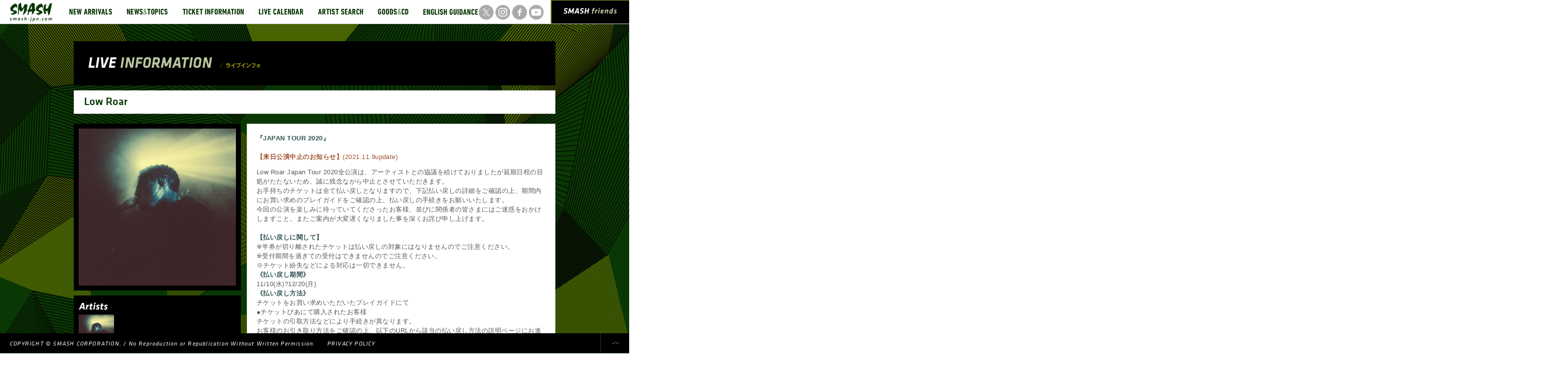

--- FILE ---
content_type: text/html; charset=UTF-8
request_url: https://www.smash-jpn.com/live/?id=3368
body_size: 30734
content:
<!DOCTYPE HTML>
<html>
<head>
    <meta charset="UTF-8">
    <title>Low Roar｜LIVE INFORMATION｜SMASH [スマッシュ] Official Site</title>
    <meta name="viewport" content="width=device-width,initial-scale=1.0">
    <meta name="description" content=""/>
    <meta name="keywords" content=""/>
    <meta name="twitter:card" content="summary" />
    <meta name="twitter:site" content="@SMASHjpn" />
    <meta name="twitter:creator" content="" />
    <meta property="og:url" content="http://bits.blogs.nytimes.com/2011/12/08/a-twitter-for-my-sister/" />
    <meta property="og:title" content="Low Roar｜LIVE INFORMATION" />
    <meta property="og:description" content="" />
    <meta property="og:image" content="https://cdn.fujirockfestival.com/smash/tour/lowroar.jpg" />
    <meta name="format-detection" content="telephone=no">
    <!--[if lt IE 9]>
    <script src="http://ie7-js.googlecode.com/svn/trunk/lib/IE9.js"></script>
    <script src="/assets/js/html5.js" type="text/javascript"></script>
    <![endif]-->
    <link href="/assets/css/global.css" rel="stylesheet" type="text/css"/>
    <link href="/assets/tipTip/tipTip.css" rel="stylesheet" type="text/css"/>
    <link href="/assets/css/live/indiv.css" rel="stylesheet" type="text/css"/>
    <script src="/assets/js/jquery-1.7.2.min.js" type="text/javascript"></script>
    <script src="/assets/js/jquery.easing.1.3.js" type="text/javascript"></script>
    <script src="/assets/fancybox/jquery.mousewheel-3.0.6.pack.js" type="text/javascript"></script>
    <script src="/assets/fancybox/jquery.fancybox.js?v=2.0.6" type="text/javascript"></script>
    <script src="/assets/tipTip/jquery.tipTip.minified.js" type="text/javascript"></script>
    <script src="/assets/js/common.js" type="text/javascript"></script>
    <script src="/assets/js/live/indiv.js" type="text/javascript"></script>
    <!--[if IE 6]>
    <script type="text/javascript" src="/assets/js/DD_belatedPNG.js"></script><![endif]-->
    <link href="/assets/fancybox/jquery.fancybox.css" rel="stylesheet" type="text/css" media="screen"/>
    <script type="text/javascript">

        var _gaq = _gaq || [];
        _gaq.push(['_setAccount', 'UA-36891642-1']);
        _gaq.push(['_trackPageview']);

        (function () {
            var ga = document.createElement('script');
            ga.type = 'text/javascript';
            ga.async = true;
            ga.src = ('https:' == document.location.protocol ? 'https://ssl' : 'http://www') + '.google-analytics.com/ga.js';
            var s = document.getElementsByTagName('script')[0];
            s.parentNode.insertBefore(ga, s);
        })();

    </script>
</head>
<pre>

</pre>
<body id="pgTop">
<div id="wrapper" class="pgTop">
    <header>
        <h1><a href="/"><img src="/assets/img/logo.png" width="86" alt="SMASH smash-jpn.jp"></a></h1>
        <div class="sp-menu">
            <ul class="sns_btn cfix">
                <li>
                    <a href="https://twitter.com/smashjpn" target="_blank">
                        <img src="https://cdn.fujirockfestival.com/smash/frf/assets/2023/img/sns_tw.png" width="30" alt="x" class="rollover">
                    </a>
                </li>
                <li>
                    <a href="https://www.instagram.com/smash_jpn/" target="_blank">
                        <img src="https://cdn.fujirockfestival.com/smash/frf/assets/2023/img/sns_insta.png" width="30" alt="Instagram" class="rollover">
                    </a>
                </li>
                <li>
                    <a href="https://www.facebook.com/smashjpn" target="_blank">
                        <img src="https://cdn.fujirockfestival.com/smash/frf/assets/2023/img/sns_fb.png" width="30" alt="facebook" class="rollover">
                    </a>
                </li>
                <li>
                    <a href="https://www.youtube.com/user/smashjpn" target="_blank">
                        <img src="https://cdn.fujirockfestival.com/smash/frf/assets/2023/img/sns_yt.png" width="30" alt="YouTube" class="rollover">
                    </a>
                </li>
            </ul><!--// .sns_btn //-->
            <nav id="globalNav">
                <ul class="gnav cfix">

                    <li>
                        <a href="/new/" title="NEW ARRIVALS">
                            <img src="/assets/img/gnav02.png" alt="NEW ARRIVALS" width="117" class="rollover pfix">
                        </a>
                    </li>

                    <li>
                        <a href="/topics/" title="NEWS & TOPICS">
                            <img src="/assets/img/gnav03.png" alt="NEWS & TOPICS" width="113" class="rollover pfix">
                        </a>
                    </li>

                    <li>
                        <a href="/ticket/" title="TICKET INFORMATION">
                            <img src="/assets/img/gnav04.png" alt="TICKET INFORMATION" width="155" class="rollover pfix">
                        </a>
                    </li>

                    <li>
                        <a href="/calendar/" title="LIVE CALENDAR">
                            <img src="/assets/img/gnav05.png" alt="LIVE CALENDAR" width="121" class="rollover pfix">
                        </a>
                    </li>

                    <li>
                        <a href="/search/" title="ARTIST SEARCH">
                            <img src="/assets/img/gnav06.png" alt="ARTIST SEARCH" width="122" class="rollover pfix">
                        </a>
                    </li>

                    <li>
                        <a href="http://www.greenonred.jp/" title="GOODS & CD" target="_blank">
                            <img src="/assets/img/gnav07.png" alt="GOODS & CD" width="92" class="rollover pfix">
                        </a>
                    </li>

                    <li>
                        <a href="/english/" title="ENGLISH GUIDANCE">
                            <img src="/assets/img/gnav08.png" alt="ENGLISH GUIDANCE" width="142" class="rollover pfix">
                        </a>
                    </li>

                </ul>
                <p class="cur">
                    <img src="/assets/img/cur_arw.png" width="14" height="12" alt="">
                </p>
            </nav>
            <aside id="smash_fr">
                <a href="/friends/" title="SMASH FRIENDS"
                ><img src="/assets/img/h_smashfriends.png" alt="SMASH FRIENDS" width="110">
                </a>
            </aside>
        </div>
    </header>
    <div id="contWrap">
        <div class="content cfix">

            <div class="bigtit">
                <h2><img src="/assets/img/live/bigtit.png" alt="LIVE INFORMATION / ライブインフォ" width="350" height="23"></h2>
            </div><!-- // .bigtit-->

            <div class="liveTit cfix">
                <h3>Low Roar</h3>
                
            </div><!-- // .area-->

            <div class="container">

                <div class="l_box">
                    <div class="vis"><img src="https://cdn.fujirockfestival.com/smash/tour/lowroar.jpg"
                                          width="320" height="320"></div>
                    <div class="art">
                        <h4><img src="/assets/img/live/tit01.png" width="60" alt="Artists"></h4>
                        <ul class="cfix">
                                                            <li title="Low Roar">
                                    <a class="fancybox fancybox.iframe" href="/artist/tmp_prof?aid=5601">
                                        <img src="https://cdn.fujirockfestival.com/smash/artist/lowroar.jpg"
                                            width="72" height="72" alt="">
                                    </a>
                                </li>
                                                    </ul>
                    </div>
                                    </div><!-- // .l_box-->

                <div class="r_box">
                    <div class="read">
                                                    <p>
                                <b><font color=#2f4f4f>『JAPAN TOUR 2020』</FONT></b><BR><BR><B><font color=#a0522d>【来日公演中止のお知らせ】</b>(2021.11.9update)</FONT>
                            </p>
                                                <p>Low Roar Japan Tour 2020全公演は、アーティストとの協議を続けておりましたが延期日程の目処がたたないため、誠に残念ながら中止とさせていただきます。<BR>お手持ちのチケットは全て払い戻しとなりますので、下記払い戻しの詳細をご確認の上、期間内にお買い求めのプレイガイドをご確認の上、払い戻しの手続きをお願いいたします。<BR>今回の公演を楽しみに待っていてくださったお客様、並びに関係者の皆さまにはご迷惑をおかけしますこと、またご案内が大変遅くなりました事を深くお詫び申し上げます。<BR><BR><b><font color=#2f4f4f>【払い戻しに関して】</FONT></b><BR>※半券が切り離されたチケットは払い戻しの対象にはなりませんのでご注意ください。<BR>※受付期間を過ぎての受付はできませんのでご注意ください。 <BR>※チケット紛失などによる対応は一切できません。 <BR><b><font color=#2f4f4f>《払い戻し期間》</FONT></b><BR>11/10(水)?12/20(月)<BR><b><font color=#2f4f4f>《払い戻し方法》</FONT></b><BR>チケットをお買い求めいただいたプレイガイドにて<BR>●チケットぴあにて購入されたお客様<BR>チケットの引取方法などにより手続きが異なります。<BR>お客様のお引き取り方法をご確認の上、以下のURLから該当の払い戻し方法の説明ページにお進みください。<BR>※チケットぴあで購入後 【セブンイレブン店頭にて既にチケット発券済みのお客様】<BR>システムの都合上セブンイレブン店頭での払戻手続ではなく、下記リンクの<BR>「チケットを既にお手元にお持ちの方」→「 配送引取でチケットをお引き取りされた方 」と同様に、チケットぴあメールセンターへチケットをご返送ください。<BR>⇒<a href=http://t.pia.jp/guide/refund.jsp target=_blank>http://t.pia.jp/guide/refund.jsp</a><BR><BR>●ローソンチケットにて購入されたお客様<BR>お買い上げのローソン、ミニストップ店舗にて直接払戻しをさせていただきます。お手持ちの未使用チケットをお持ちの上、ご来店ください。　<BR>※配送引取されたお客様は最寄りのローソン店舗で払戻しをさせていただきます。<BR>⇒<a href=https://l-tike.com/oc/lt/haraimodoshi/ target=_blank>https://l-tike.com/oc/lt/haraimodoshi/</a><BR><BR>●e+（イープラス）、SMASH friendsにてご購入されたお客様<BR>セブン-イレブン/ファミリーマート受取の方は、お受取りになった店舗にて払戻し手続きを行って下さい。<BR>未発券、スマチケの方はイープラスよりお送りするメールをご確認下さい。<BR>詳細は下記チャートよりご確認ください。<BR>●中止の場合⇒<a href=http://eplus.jp/refund1/ target=_blank>http://eplus.jp/refund1/</a><BR>（問）イープラス：<a href=https://eplus.jp/qa/ target=_blank>https://eplus.jp/qa/</a><BR><BR>●LINE TICKETにて購入されたお客様<BR>払戻しの期間・方法は「LINEチケットinfo」のアカウントにて、LINEのトーク上でご案内をさせていただきます。<BR>「LINEチケットinfo」アカウントとは・・LINEチケットで購入・分配を受け取られたお客様が必ずフォローしているアカウントになります。LINEチケットでご購入のお客様は、発券の有無に関わらずLINEアカウントを削除しないようにご注意ください。<BR>⇒<a href=https://line.me/R/ti/p/%40lineticket_jp target=_blank>https://line.me/R/ti/p/%40lineticket_jp</a><BR>（問）LINEの公式アカウントが問い合わせフォームになっております。<BR><BR><B><font color=#a0522d>【公演延期のお知らせ】</FONT></b><BR><font color=#2f4f4f>10月20日（火）大阪Live House Anima・10月21日（水）東京Shibuya WWW Xにて予定しておりましたLow Roar Japan Tourは、新型コロナウイルス感染症の感染拡大防止、及びお客様の安全確保を考慮した上、アーティストとの再度の協議の結果、残念ながら延期とさせていただきます。<BR><BR>現在、振替公演の日程を調整しております。お手持ちのチケットは振替公演に有効となりますので、紛失されないよう&#12068;切に保管していただきます様、お願い申し上げます。<BR>&#8232;また、振替公演に都合がつかないお客様には、払い戻しの対応をさせていただきます。&#8232;払い戻しの詳細は振替日程の発表の際にあわせてご案内致しますので今しばらくお待ちください。<BR><BR>今回の公演を楽しみに待っていてくださったお客様、並びに関係者の皆さまにはご迷惑をおかけしますこと、また公演間近のご案内になりましたことを深くお詫び申し上げます。</FONT><BR><BR><b><font color=#2f4f4f>《アーティストよりコメント》</FONT></b><BR>Hello Japan,<BR>Unless you’ve been hibernating all year , you probably know the state of the world at this time. We were and still are so very excited to come play for you for the first time, but due to COVID, everything is being postponed until next year. The new dates will be posted soon and I can’t wait to see you<BR><BR>日本の皆さんこんにちは！<BR>年中冬眠していない限り、今世界がどのような状況かご存知かと思います。<BR>僕達は日本で初めてのライブをすること、すごく楽しみにしていましたが、残念なことにコロナウイルスの影響で来年へ延期になりました。もうすぐ新しい日程を発表予定なので、皆さんに会える日を楽しみにしてます！<BR>ライアン<BR><BR><BR><b><font color=#a0522d>【Japan Tour 2020 Postponed】</FONT></b><BR>Due to the ongoing uncertainty around the COVID-19 virus that led us to consider the safety of everyone.<BR>With regret, we must inform you that Low Roar Japan Tour 2020 will be POSTPONED.<BR>We are currently working on re-scheduling the shows, and will inform you once we have the new dates organised.<BR>PLEASE hold on to your ticket as it will be VALID for the re-scheduled show.<BR><BR>【Refund】<BR>If you prefer your ticket to be refunded after we announce the re-scheduled dates, <BR>Please check SMASH official website on the procedure on how to collect your refund. <BR>In the meantime, please hold onto your ticket as you will need to present it for refund.<BR>We sincerely apologise for any inconvenience to you.<BR></p>
                    </div>
                                        <div class="sche">
                        <h4><img src="/assets/img/live/tit02.png" alt="Live Schedule" width="123"></h4>

                                                                                <section>
                                <h5>大阪<font color=#f4a460>【公演中止】</FONT></h5>
                                <span class="tx14">

                                                                    <p>
                                <strong>
                                    2020/10/20

                                    (Tue)
                                    LIVEHOUSE ANIMA
                                                                    </strong>
                                    </p>
                                </span>
                                <p>
                            大阪府大阪市中央区西心斎橋2-10-21　スパジオビルB1F

                                
                                
                                
                                                                    <br><a href="https://liveanima.jp" target=_blank>&#187;&nbsp;会場HP&nbsp;/&nbsp;ロケーション</a>
                                                                <br><br>
                                </p>

                                <p class="tx14">
                                    <strong>
                                                                                    OPEN 18:30 START 19:00<br>
                                        
                                                                                                                                    スタンディング&nbsp;前売り:￥6,000<br>
                                                                                    
                                        
                                        
                                        
                                        

                                    </strong>
                                </p>
                                                                <p class="cap">
                                                                            お問い合わせ<br/>SMASH WEST  06-6535-5569
                                                                                                        </p>


                                



    </section>




                                                        <section>
                                <h5>東京<font color=#f4a460>【公演中止】</FONT></h5>
                                <span class="tx14">

                                                                    <p>
                                <strong>
                                    2020/10/21

                                    (Wed)
                                    WWW X
                                                                    </strong>
                                    </p>
                                </span>
                                <p>
                            東京都渋谷区宇田川町13-17 ライズビル2F

                                
                                
                                
                                                                    <br><a href="https://www-shibuya.jp" target=_blank>&#187;&nbsp;会場HP&nbsp;/&nbsp;ロケーション</a>
                                                                <br><br>
                                </p>

                                <p class="tx14">
                                    <strong>
                                                                                    OPEN 18:00 START 19:00<br>
                                        
                                                                                                                                    スタンディング&nbsp;前売り:￥6,000<br>
                                                                                    
                                        
                                        
                                        
                                        

                                    </strong>
                                </p>
                                                                <p class="cap">
                                                                            お問い合わせ<br/>SMASH  03-3444-6751
                                                                                                        </p>


                                



    </section>






</div>

<div class="free">

</div>
</div><!-- // .r_box-->

</div><!-- // .container-->

</div><!-- // .content-->
</div><!-- // #contWrap-->

<div id="artistLine">
<ul class="cfix">



<li title="WEDNESDAY" >
<a href="/live/?id=4596">
<img src="https://cdn.fujirockfestival.com/smash/tour/RvTp9anXhprpCZpP9xPUMOLakjEA6tVeMcKa2OWB.jpg" width="80" height="80" alt="">
</a>
</li>

<li title="Original Love" >
<a href="/live/?id=4586">
<img src="https://cdn.fujirockfestival.com/smash/tour/itjZtRccLrdXlVSnjzx2fVtXH7i8vmkXWFRTUhgY.jpg" width="80" height="80" alt="">
</a>
</li>

<li title="FCO." >
<a href="/live/?id=4614">
<img src="https://cdn.fujirockfestival.com/smash/tour/tDafiRnuOD6ClrTiOuKjIalM2W5ucLF0S1hunuAw.jpg" width="80" height="80" alt="">
</a>
</li>

<li title="KINGS OF CONVENIENCE" >
<a href="/live/?id=4599">
<img src="https://cdn.fujirockfestival.com/smash/tour/ZF2frIjxSjAaPZb7J2JnZO8U5PLPQJZfBHtACH5N.jpg" width="80" height="80" alt="">
</a>
</li>

<li title="水中スピカ" >
<a href="/live/?id=4573">
<img src="https://cdn.fujirockfestival.com/smash/tour/BFoUvI3ktnUVmyDZipnMlAa08tGlBEjvdZPMjjyq.jpg" width="80" height="80" alt="">
</a>
</li>

<li title="Mac DeMarco" >
<a href="/live/?id=4488">
<img src="https://cdn.fujirockfestival.com/smash/tour/sypBX83VVnwIfqlbljkPUMkU6ot0IMRWO8eumerZ.jpg" width="80" height="80" alt="">
</a>
</li>

<li title="揺らぎ" >
<a href="/live/?id=4621">
<img src="https://cdn.fujirockfestival.com/smash/tour/szmV71HyksoPFBcjDbXqXRD5f1DMRqWN7gd65RXb.jpg" width="80" height="80" alt="">
</a>
</li>

<li title="THE HAUNTED" >
<a href="/live/?id=4629">
<img src="https://cdn.fujirockfestival.com/smash/tour/aBiQK21lVeuGiX8jwJGfNXaNonQv5NzQEaJtIkj4.jpg" width="80" height="80" alt="">
</a>
</li>

<li title="Behemoth" >
<a href="/live/?id=4571">
<img src="https://cdn.fujirockfestival.com/smash/tour/uGpnxV8fAyC26FF4elvIuwRxQ2UQMWRSHddCYjN5.jpg" width="80" height="80" alt="">
</a>
</li>

<li title="ONEOHTRIX POINT NEVER" >
<a href="/live/?id=4590">
<img src="https://cdn.fujirockfestival.com/smash/tour/wVnpjU1zaC70UfIG5NSgfio0w7r52n2Z4tXwqd2x.jpg" width="80" height="80" alt="">
</a>
</li>

<li title="浅井健一" >
<a href="/live/?id=4529">
<img src="https://cdn.fujirockfestival.com/smash/tour/jAhdsKrgFM2cct9F79FxHCQnlhhoSmzlu06xSf6f.jpg" width="80" height="80" alt="">
</a>
</li>

<li title="Alex G" >
<a href="/live/?id=4552">
<img src="https://cdn.fujirockfestival.com/smash/tour/Ws4HRhNo5avYCHyarUpTmoUM3lM34bvhwYzfrzAg.jpg" width="80" height="80" alt="">
</a>
</li>

<li title="never young beach" >
<a href="/live/?id=4607">
<img src="https://cdn.fujirockfestival.com/smash/tour/FBawnDSFNgXO8WusLeczQRfh0Cspxtp9epOiTGRW.jpg" width="80" height="80" alt="">
</a>
</li>

<li title="鈴木実貴子ズ" >
<a href="/live/?id=4620">
<img src="https://cdn.fujirockfestival.com/smash/tour/os4PqHl5al4I3Png7zMX907ZkGARGRKqpUFLSjdc.jpg" width="80" height="80" alt="">
</a>
</li>

<li title="INCOGNITO" >
<a href="/live/?id=4588">
<img src="https://cdn.fujirockfestival.com/smash/tour/fcbvk26G1m1AgKeFMkYTDXeVEZunPTjcWpOh30FS.jpg" width="80" height="80" alt="">
</a>
</li>

<li title="WET LEG" >
<a href="/live/?id=4506">
<img src="https://cdn.fujirockfestival.com/smash/tour/I318DOk5A336RDeCDFd1oYyOAEUT5IrQFR4WgD8p.jpg" width="80" height="80" alt="">
</a>
</li>

<li title="Knosis" >
<a href="/live/?id=4633">
<img src="https://cdn.fujirockfestival.com/smash/tour/AQggIYQGd9HTQHbXD5TYhYf89KGAbzIYKqYkJxon.jpg" width="80" height="80" alt="">
</a>
</li>

<li title="SUNSET ROLLERCOASTER" >
<a href="/live/?id=4579">
<img src="https://cdn.fujirockfestival.com/smash/tour/MiLv2yeok3ReKsHO7ykBp2BajaBk6AoNTLCFcCJn.png" width="80" height="80" alt="">
</a>
</li>

<li title="Stella Donnelly" >
<a href="/live/?id=4587">
<img src="https://cdn.fujirockfestival.com/smash/tour/4vo1RB4Bfyq9f5qhj4BqyNF6RlaLdOYUNE7Mj9pl.jpg" width="80" height="80" alt="">
</a>
</li>

<li title="Extreme The Dojo Vol.36" >
<a href="/live/?id=4611">
<img src="https://cdn.fujirockfestival.com/smash/tour/80Ha5McFKq4ZxzXpCY70c4vJwrZZLcFEFXhxM5wZ.jpg" width="80" height="80" alt="">
</a>
</li>
<li title="The Beths" first>
<a href="/live/?id=4576">
<img src="https://cdn.fujirockfestival.com/smash/tour/UeALi71BPAMusod9P1VJxcCZ5rmcKqukrT4mkg59.jpg" width="80" height="80" alt="">
</a>
</li>

<li title="MONO NO AWARE" >
<a href="/live/?id=4468">
<img src="https://cdn.fujirockfestival.com/smash/tour/nV4dvOMs40XdnZo7cPXWglNCX3kxBM093TPXOucM.jpg" width="80" height="80" alt="">
</a>
</li>

<li title="サニーデイ・サービス" >
<a href="/live/?id=4593">
<img src="https://cdn.fujirockfestival.com/smash/tour/cR1WdkuX2QbbcafSRwgTJMiDjj5FpZwNzdPvx9EI.jpg" width="80" height="80" alt="">
</a>
</li>

<li title="yubiori" >
<a href="/live/?id=4470">
<img src="https://cdn.fujirockfestival.com/smash/tour/aE9o0byWwp1rzbZ7YYap3eoU5eUTQWSy7PURV0Hu.jpg" width="80" height="80" alt="">
</a>
</li>

<li title="核P-MODEL" >
<a href="/live/?id=4531">
<img src="https://cdn.fujirockfestival.com/smash/tour/BK2iN5DVcGc8R6qhdCEBMcmO6ea3OAe20uxu5Uvl.jpg" width="80" height="80" alt="">
</a>
</li>

<li title="kurayamisaka" >
<a href="/live/?id=4564">
<img src="https://cdn.fujirockfestival.com/smash/tour/lG01YoK4VERAwASCZfvBS0fir35ZPo3TQnvN9v4C.jpg" width="80" height="80" alt="">
</a>
</li>

<li title="LISA LOEB" >
<a href="/live/?id=4598">
<img src="https://cdn.fujirockfestival.com/smash/tour/cOM7dYABx0elfiw39ZQLmm7whmkoLd9fhqJF3aMy.jpg" width="80" height="80" alt="">
</a>
</li>

<li title="GUMX" >
<a href="/live/?id=4602">
<img src="https://cdn.fujirockfestival.com/smash/tour/KtPsnANpSlIu8R0BaEvFtsQOpKk4193ha5eZfwgu.jpg" width="80" height="80" alt="">
</a>
</li>

<li title="bar italia" >
<a href="/live/?id=4541">
<img src="https://cdn.fujirockfestival.com/smash/tour/3ll0DrS953fgrKABL4TM7qiRDMWryWuGqDPt7uAk.jpg" width="80" height="80" alt="">
</a>
</li>

<li title="showmore" >
<a href="/live/?id=4626">
<img src="https://cdn.fujirockfestival.com/smash/tour/bwvi5pK89W5Re3Pp8gqt2R5aqB7Akqm2mc2yy6S7.jpg" width="80" height="80" alt="">
</a>
</li>

<li title="Gryffin" >
<a href="/live/?id=4624">
<img src="https://cdn.fujirockfestival.com/smash/tour/r1QphyS0mobNQOSA01z3xkBhS9g9VMkFx4Mh4Fug.jpg" width="80" height="80" alt="">
</a>
</li>

<li title="羊文学" >
<a href="/live/?id=4567">
<img src="https://cdn.fujirockfestival.com/smash/tour/5WcUlLYOc67pcrXPioU11ZkpiBi3rygTFhWjPkNQ.jpg" width="80" height="80" alt="">
</a>
</li>

<li title="Night Tempo" >
<a href="/live/?id=4584">
<img src="https://cdn.fujirockfestival.com/smash/tour/4ivZHXdRMok1yojUMsxdin2us6SZoaFVJFNIffO9.jpg" width="80" height="80" alt="">
</a>
</li>

<li title="kurayamisaka" >
<a href="/live/?id=4627">
<img src="https://cdn.fujirockfestival.com/smash/tour/ZPv1NoOlSV7e27CNFL0TuncxULHWdtgjZCvUIjn6.jpg" width="80" height="80" alt="">
</a>
</li>

<li title="PUMA BLUE" >
<a href="/live/?id=4582">
<img src="https://cdn.fujirockfestival.com/smash/tour/8LDj10u4ABo2qUofKbhkFvzxzG1HEC10IY75Uos4.jpg" width="80" height="80" alt="">
</a>
</li>

<li title="KINGS OF CONVENIENCE" >
<a href="/live/?id=4599">
<img src="https://cdn.fujirockfestival.com/smash/tour/ZF2frIjxSjAaPZb7J2JnZO8U5PLPQJZfBHtACH5N.jpg" width="80" height="80" alt="">
</a>
</li>

<li title="STUTS" >
<a href="/live/?id=4554">
<img src="https://cdn.fujirockfestival.com/smash/tour/fnRNb1vGznOSTbka6vVIJ5UfzwqWXXDiY8mOFaNI.jpg" width="80" height="80" alt="">
</a>
</li>

<li title="揺らぎ" >
<a href="/live/?id=4621">
<img src="https://cdn.fujirockfestival.com/smash/tour/szmV71HyksoPFBcjDbXqXRD5f1DMRqWN7gd65RXb.jpg" width="80" height="80" alt="">
</a>
</li>

<li title="APPLE VINEGAR -Music Award- 2026 Opening Party" >
<a href="/live/?id=4595">
<img src="https://cdn.fujirockfestival.com/smash/tour/gi2YS0z8GPAlr4UGO0IbVHL56Kpi5PtR8vwg41HM.jpg" width="80" height="80" alt="">
</a>
</li>

<li title="The fin." >
<a href="/live/?id=4603">
<img src="https://cdn.fujirockfestival.com/smash/tour/VlsIzs4m6dm9oCZLoeMXfy18rC0o3Bm6fQ6ZOoa2.jpg" width="80" height="80" alt="">
</a>
</li>

</ul>
</div>

<div id="footLinks">
<ul class="sns_btn cfix">
<li>
<a href="https://twitter.com/smashjpn" target="_blank">
<img src="https://cdn.fujirockfestival.com/smash/frf/assets/2023/img/sns_tw.png" width="30" alt="x" class="rollover">
</a>
</li>
<li>
<a href="https://www.instagram.com/smash_jpn/" target="_blank">
<img src="https://cdn.fujirockfestival.com/smash/frf/assets/2023/img/sns_insta.png" width="30" alt="Instagram" class="rollover">
</a>
</li>
<li>
<a href="https://www.facebook.com/smashjpn" target="_blank">
<img src="https://cdn.fujirockfestival.com/smash/frf/assets/2023/img/sns_fb.png" width="30" alt="facebook" class="rollover">
</a>
</li>
<li>
<a href="https://www.youtube.com/user/smashjpn" target="_blank">
<img src="https://cdn.fujirockfestival.com/smash/frf/assets/2023/img/sns_yt.png" width="30" alt="YouTube" class="rollover">
</a>
</li>
</ul><!--// .sns_btn //-->
</div>
<!-- // #footLinks-->

<footer>
<p class="copyright">
COPYRIGHT © SMASH CORPORATION. / No Reproduction or Republication Without Written Permission.
<span>
<!--<a href="#">COMPANY PROFILE</a>&nbsp;&nbsp;&nbsp;&nbsp;|&nbsp;&nbsp;&nbsp;&nbsp;-->
<a href="/friends/kojinjoho">PRIVACY POLICY</a>
</span>
</p>
<ul class="footBtn cfix">
<li>
<a href="#pgTop">
<img src="/assets/img/foot_btn03.png" width="59" height="30" alt="" class="rollover">
</a>
</li>
</ul>
</footer>

</div><!-- // #wrapper-->

<script type="text/javascript">

/* <![CDATA[ */

var google_conversion_id = 951852093;

var google_custom_params = window.google_tag_params;

var google_remarketing_only = true;

/* ]]> */

</script>

<script type="text/javascript" src="//www.googleadservices.com/pagead/conversion.js">

</script>

<noscript>

<div style="display:inline;">

<img height="1" width="1" style="border-style:none;" alt=""
src="//googleads.g.doubleclick.net/pagead/viewthroughconversion/951852093/?guid=ON&amp;script=0"/>

</div>

</noscript>

<!-- Yahoo Code for your Target List -->

<script type="text/javascript" language="javascript">

/* <![CDATA[ */

var yahoo_retargeting_id = 'EFDIJR495G';

var yahoo_retargeting_label = '';

var yahoo_retargeting_page_type = '';

var yahoo_retargeting_items = [{item_id: '', category_id: '', price: '', quantity: ''}];

/* ]]> */

</script>

<script type="text/javascript" language="javascript" src="//b92.yahoo.co.jp/js/s_retargeting.js"></script>

<!-- Yahoo Code for your Target List -->

<script type="text/javascript">

/* <![CDATA[ */

var yahoo_ss_retargeting_id = 1000204105;

var yahoo_sstag_custom_params = window.yahoo_sstag_params;

var yahoo_ss_retargeting = true;

/* ]]> */

</script>

<script type="text/javascript" src="//s.yimg.jp/images/listing/tool/cv/conversion.js">

</script>

<noscript>

<div style="display:inline;">

<img height="1" width="1" style="border-style:none;" alt=""
src="//b97.yahoo.co.jp/pagead/conversion/1000204105/?guid=ON&script=0&disvt=false"/>

</div>

</noscript>




</body>
</html>


--- FILE ---
content_type: text/css
request_url: https://www.smash-jpn.com/assets/css/global.css
body_size: 16571
content:
@charset "UTF-8";
@import "reset5.css";

<!--
@font-face{
  font-family: 'Klavika';
  src: url('../font/KlavikaWebBasicRegular.eot?#iefix') format('eot'), /* IE6～IE8 向け */
  url('../font/KlavikaWebBasicRegular.woff') format('woff')
}
@font-face{
  font-family: 'Klavika italic';
  src: url('../font/KlavikaWebBasicRegularItalic.eot?#iefix') format('eot'), /* IE6～IE8 向け */
  url('../font/KlavikaWebBasicRegularItalic.woff') format('woff')
}
@font-face{
  font-family: 'Klavika medium';
  src: url('../font/KlavikaWebBasicMedium.eot?#iefix') format('eot'), /* IE6～IE8 向け */
  url('../font/KlavikaWebBasicMedium.woff') format('woff')
}
@font-face{
  font-family: 'Klavika medium italic';
  src: url('../font/KlavikaWebBasicMediumItalic.eot?#iefix') format('eot'), /* IE6～IE8 向け */
  url('../font/KlavikaWebBasicMediumItalic.woff') format('woff')
}
@font-face{
  font-family: 'Klavika bold';
  src: url('../font/KlavikaWebBasicBold.eot?#iefix') format('eot'), /* IE6～IE8 向け */
  url('../font/KlavikaWebBasicBold.woff') format('woff')
}
@font-face{
  font-family: 'Klavika bold italic';
  src: url('../font/KlavikaWebBasicBoldItalic.eot?#iefix') format('eot'), /* IE6～IE8 向け */
  url('../font/KlavikaWebBasicBoldItalic.woff') format('woff')
}
-->

 /*
<!--[if IE]>
<mce:style type="text/css" media="screen"><!
@font-face{
  font-family: 'Klavika';
  src: url('../font/KlavikaWebBasicRegular.eot') format('eot')
}
@font-face{
  font-family: 'Klavika italic';
  src: url('../font/KlavikaWebBasicRegularItalic.eot') format('eot')
}
@font-face{
  font-family: 'Klavika medium';
  src: url('../font/KlavikaWebBasicMedium.eot') format('eot')
}
@font-face{
  font-family: 'Klavika medium italic';
  src: url('../font/KlavikaWebBasicMediumItalic.eot') format('eot')
}
@font-face{
  font-family: 'Klavika bold';
  src: url('../font/KlavikaWebBasicBold.eot') format('eot')
}
@font-face{
  font-family: 'Klavika bold italic';
  src: url('../font/KlavikaWebBasicBoldItalic.eot') format('eot')
}
-->
*/


body { color:#555; line-height:1;  padding: 0; position: relative; min-height: 100%; overflow-x:hidden }
html {  min-height: 100%; }

* html body { font-family: "メイリオ", meiryo, "ヒラギノ角ゴ Pro W3", "Hiragino Kaku Gothic Pro", "ＭＳ Ｐゴシック", "MS P Gothic", Osaka, sans-serif  }
*:first-child+html body { font-family: "メイリオ", meiryo, "ヒラギノ角ゴ Pro W3", "Hiragino Kaku Gothic Pro", "ＭＳ Ｐゴシック", "MS P Gothic", Osaka, sans-serif }
html:not(:target) body { font-family: sans-serif;}

* {word-wrap: break-word; }
img { -ms-interpolation-mode: bicubic; }
/* !font-size 12px default setting */
body { font-size:12px; line-height: 1.66em; letter-spacing: 0.04em }
*:first-child+html body { font-size:77%;}
* html body { font-size:77%;}

h3,h4,h5 { line-height: 1.6em }

/* !clearfix */
hr { display: none; }

.cfix { zoom:1; }
.cfix:after{
    content:"";
    clear:both;
    display:block;
    height:0;
	font-style:italic
}

/* スクロールバーの有無によるズレ対策 */
html {
	overflow-y: scroll;
}

/* margin-bottom
=========================================*/
.mb0 { margin-bottom:0 !important; }
.mb3 { margin-bottom:3px !important; }
.mb4 { margin-bottom:4px !important; }
.mb5 { margin-bottom:5px !important; }
.mb7 { margin-bottom:7px !important; }
.mb10 { margin-bottom:10px !important; }
.mb12 { margin-bottom:12px !important; }
.mb15 { margin-bottom:15px !important; }
.mb20 { margin-bottom:20px !important; }
.mb25 { margin-bottom:25px !important; }
.mb30 { margin-bottom:30px !important; }
.mb40 { margin-bottom:40px !important; }
.mb50 { margin-bottom:50px !important; }

.tx9 { font-size: 9px }
.tx10 { font-size: 10px }
.tx11 { font-size: 11px }
.tx12 { font-size: 12px }
.tx13 { font-size: 13px }
.tx14 { font-size: 14px }
.tx15 { font-size: 15px }
.tx16 { font-size: 16px }
.tx18 { font-size: 18px }
.tx20 { font-size: 20px }
.tx24 { font-size: 24px }

.fltR { float: right; }
.fltL { float: left; }

.txtR { text-align: right; }
.txtL { text-align: left; }
.txtC { text-align: center; }

/* !Links */
a:link { color: #555; text-decoration: none }
a:visited { color: #555; text-decoration: none }
a:hover { color: #3469a0; text-decoration: underline }
a:active { color: #730e6d; text-decoration: none }
html { background: url(../img/bg.png) repeat-x center top fixed;  }

#wrapper { width: 100%; text-align: center }

/* header */
header { width: 100%; height: 48px; background-color: #fff; position: fixed; top:0; left:0; border-bottom: 1px solid #d5d5d5; z-index: 8021 }
header h1 { position: absolute; left: 20px; top: 5px; overflow: hidden }

header #mailmag { position: absolute; width:168px; height: 48px; right: 0; top: 0 }

.sp-menu { position: relative }
#globalNav { height: 48px; position: absolute; left: 126px; top:0 }
#globalNav ul { margin: 0; padding: 0 }
#globalNav li { float: left; margin: 0; padding: 0 }
#globalNav li a { display: block; }
header .sns_btn { position: absolute; width: 136px; right: 172px; top: 10px }
header .sns_btn li { float: left; margin: 0 2px }
#smash_fr { position: absolute; right: 0; top: 0; width: 160px; height: 48px; background: #9b9c33; overflow: hidden }
#smash_fr a { display: block; height: 46px; background: #000; margin: 1px 0 1px 2px; padding-top: 8px; transition: all 0.2s }
#smash_fr a:hover { transform: scale(1.04); opacity: 0.5 }

p.cur { position: absolute; display: block; text-align: center; width: 117px; height: 12px; padding: 0; margin: 0; top: 44px; left:0; background: url(../img/cur_line.png) transparent repeat-x top;  }
p.cur img { margin: 0 auto; padding: 0; vertical-align: top }

#contWrap { width: 100%; margin: 72px 0 0; padding: 0 0 60px; text-align: center; background: url(../img/sdw01.png) transparent repeat-x bottom; }
#contWrap .content { width: 980px; margin: 0 auto; }

.content .bigtit { width: 920px; height: 58px; text-align: left; padding: 32px 30px 0; margin: 0 0 10px; background-color: #000 }

.content .area { width: 978px; border: solid 1px #d5d5d5; color: #000; text-align: left; padding: 10px 0; margin: 0 0 20px; background-color: #fff }
.content .area ul { float: left; margin-left: 5px }
.content .area li { padding: 0 23px 0 15px; background: url(../img/dotline01.png) no-repeat top right; float: left; font-size: 13px }
.content .area a.cur:link { color: #3469a0; font-weight: bold; text-decoration: none }
.content .area a.cur:visited { color: #3469a0; font-weight: bold; text-decoration: none }
.content .area p.total { float: right; margin-right: 20px; color: #3469a0; font-size: 13px }
.content .area p.ym { float: right; margin-right: 20px; color: #3469a0; font-size: 13px }
.content .area .pg { float: left; margin-left: 20px; font-size: 13px; font-family: Akzidenz-Grotesk Next, Helvetica Neue, Nobile, sans-serif; }

.container .detail { width: 920px; border: solid 1px #d5d5d5; background-color: #fff; padding: 40px 29px 40px; text-align: left }
.container .detail img { float: left; margin: 0 }
.container .detail .right { width: 570px; float: right }
.container .detail p.date { display: inline-block; font-family: 'klavika Medium italic'; background-color: #adaf0b; color: #fff; font-size: 15px; letter-spacing: 0.1em; line-height: 1em; padding: 4px 8px 2px; }
.container .detail h3 { font-family: 'klavika Medium', sans-serif; font-weight: normal; font-size: 18px;  margin: 10px 0 }

div.goto { margin: 10px 0 0 }

div.backto { margin: 10px 0 0; position: relative; cursor: pointer }
div.backto span { position: absolute; width: 980px; height: 0px; left:0; top:0; background-color:#adaf0b; opacity: 0.4 }
div.backto .arw { position: absolute; left: 6px; top: 6px }


div.pageNation { width:980px }
div.pageNation .prev { display:block; width: 36px; float: left }
div.pageNation .center { display:block; width: 888px; float: left; margin-left: 10px; text-align: center; }
div.pageNation .center ul { margin: 0 auto; }
div.pageNation .center li { display: block; cursor: pointer; float: left; border: solid 1px #d5d5d5; text-align: center; width: 34px; height: 28px; padding: 6px 0 0; margin: 0 0 0 10px; background-color: #fff; font-size: 14px }
div.pageNation .center li a.cur:link { color: #3469a0; font-weight: bold; text-decoration: none }
div.pageNation .center li a.cur:visited { color: #3469a0; font-weight: bold; text-decoration: none }
div.pageNation .next { display:block; width: 36px; float: right }

#artistLine { width: 100%; height: 80px; margin: 0 0 10px }
#artistLine ul { overflow:hidden; width: 3240px }
#artistLine li { float: left; margin-right: 1px; display: block; cursor: pointer; position: relative }
#artistLine li span { position: absolute; left:0; top:0; width: 80px; height:0px; background-color: #adaf0b; opacity: 0.4 }

#footLinks { width: 100%; height: 40px; margin: 0 0 41px; background: url(../img/foot_bg.png) repeat-x 0 0; text-align: center }
/*#footLinks ul { width: 640px; margin: 0 auto; padding: 8px 0 0 }
#footLinks li { float: left; padding: 0 20px }*/
#footLinks .sns_btn { position: relative; width: 162px; margin: 0 auto }
#footLinks .sns_btn li { float: left; margin: 5px }

footer { width: 100%; height: 40px; background-color: #000; position: fixed; left: 0; bottom: 0; border-bottom: 1px solid #003300; z-index: 8022 }
footer p.copyright { position: absolute; left: 20px; top: 12px; font-family: 'klavika italic'; color: #fff; font-size: 12px; letter-spacing: 0.1em; }
footer p.copyright span { padding-left: 20px }
footer p.copyright a:link { color: #fff; text-decoration: none }
footer p.copyright a:visited { color: #fff; text-decoration: none }
footer p.copyright a:hover { color: #999; text-decoration: underline }
footer .footBtn { width: 60px; position: absolute; right: 0; top: 0 }
footer .footBtn img { width: 59px; height: 40px }

a.link_btn { display: block; text-align: center; padding: 15px 0; border: solid 2px #093804; font-family: 'klavika Bold'; font-size: 15px }
a.link_btn:hover { background: #dedfa5 }

#btn_menu { display: none }


@media screen and (max-width: 760px) {

html { background: none }
body::before {
  content:"";
  display:block;
  position:fixed;
  top:0;
  left:0;
  z-index:-1;
  width:100%;
  height:100%;
  background: url(../img/bg.png) center/cover no-repeat; /*fixedをトル！*/
  -webkit-background-size:cover;/*Android4*/
  }

/* header */
header { width: 100%; height: 40px; background-color: #fff; position: fixed; top:0; left:0; border-bottom: 1px solid #d5d5d5; z-index: 10000; }
header h1 { position: absolute; left: 0; top: 0; overflow: hidden; z-index: 10; width: 100%; padding: 5px 20px; background: #fff; text-align: left; display: block; border-bottom: solid 1px #d7d7d7; }
header h1 img { width: auto; height: 30px }

header #mailmag { position: absolute; width:168px; height: 48px; right: 0; top: 0; display: none }

.sp-menu { display: none }
.sp-menu { position: absolute; left: 0; top: 0; width: 100%; height: auto; margin: 0; padding: 40px 0 0; display: block; background: #fff; display: none; z-index: 0 }
#globalNav { position: relative; width: 100%; height: auto; left: inherit !important; top: inherit !important }
#globalNav ul { margin: 0; padding: 0 }
#globalNav li { float: none; width: 100%; margin: 0; padding: 0; border-top: solid 1px #d7d7d7 }
#globalNav li a { display: block; }
#globalNav li.mm { background: #000 }
header .sns_btn { display: none }
header .sp-menu .sns_btn { position: relative; width: 136px; right: inherit; top: inherit; margin: 10px auto; padding: 0; display: block; }
header .sp-menu .sns_btn li { float: left; margin: 0 2px }
#smash_fr { display: none }
header .sp-menu #smash_fr { position: relative; right: inherit; top: inherit; width: 100%; height: 48px; display: block }
header .sp-menu #smash_fr a { display: block; height: 46px; background: #000; margin: 1px 0 1px 2px; padding-top: 8px; transition: all 0.2s }
#lay { position: fixed; left: 0; top: 0; width: 100%; height: 100vh; background: rgba(0,0,0,0.75); z-index: 9999; display: none }
p.cur { display: none }

#contWrap { width: 100%; margin: 40px 0 0; padding: 10px 0 40px; text-align: center; background: url(../img/sdw01.png) transparent repeat-x bottom; }
#contWrap .content { width: auto; margin: 0 auto; padding: 0 10px }

.content .bigtit { width: auto; height: 20px; text-align: left; padding: 20px 15px; margin: 0 0 10px; background-color: #000 }
.content .bigtit h2 img { width: auto; height: 20px }

.content .area { width: auto; border: solid 1px #d5d5d5; color: #000; text-align: left; padding: 10px 0; margin: 0 0 20px; background-color: #fff }
.content .area ul { float: left; margin-left: 5px }
.content .area li { padding: 0 20px 0 10px; background: url(../img/dotline01.png) no-repeat top right; float: left; font-size: 13px }
.content .area a.cur:link { color: #3469a0; font-weight: bold; text-decoration: none }
.content .area a.cur:visited { color: #3469a0; font-weight: bold; text-decoration: none }
.content .area p.total { float: right; margin-right: 10px; color: #3469a0; font-size: 13px }
.content .area p.ym { float: right; margin-right: 10px; color: #3469a0; font-size: 13px }
.content .area .pg { float: left; margin-left: 10px; font-size: 13px; font-family: Akzidenz-Grotesk Next, Helvetica Neue, Nobile, sans-serif; }

.container .detail { width: auto; border: solid 1px #d5d5d5; background-color: #fff; padding: 10px 10px 20px; text-align: left }
.container .detail img { float: none; margin: 0 0 20px; width: 100%; height: auto }
.container .detail .right { width: auto; float: none }
.container .detail p.date { display: inline-block; font-family: 'klavika Medium italic'; background-color: #adaf0b; color: #fff; font-size: 13px; letter-spacing: 0.1em; line-height: 1em; padding: 4px 8px 2px; }
.container .detail h3 { font-family: 'klavika Medium', sans-serif; font-weight: normal; font-size: 15px;  margin: 10px 0 }

div.goto { margin: 10px 0 0 }

div.backto { margin: 10px 0 0; position: relative; cursor: pointer }
div.backto a img { width: 100% }
div.backto span { position: absolute; width: 100%; height: 0px; left:0; top:0; background-color:#adaf0b; opacity: 0.4 }
div.backto .arw { position: absolute; left: 6px; top: 6px }


div.pageNation { width:auto; height: auto; position: relative }
div.pageNation .prev { display:block; width: 36px; float: left }
div.pageNation .center { display:block; width: 80%; margin: 0 !important; float: left; text-align: left;
width: -webkit-calc(100% - 72px);
width: calc(100% - 72px);  }
div.pageNation .center ul { margin: 0 auto; }
div.pageNation .center li { display: block; cursor: pointer; float: left; border: solid 1px #d5d5d5; text-align: center; width: 34px; height: 28px; padding: 6px 0 0; margin: 0 0 10px 10px; background-color: #fff; font-size: 14px }
div.pageNation .center li a.cur:link { color: #3469a0; font-weight: bold; text-decoration: none }
div.pageNation .center li a.cur:visited { color: #3469a0; font-weight: bold; text-decoration: none }
div.pageNation .next { display:block; width: 36px; float: right }

#artistLine { position: relative; width: 100%; height: 80px; margin: 0 0 10px; z-index: 10 }
#artistLine ul { overflow:hidden; width: 3240px }
#artistLine li { float: left; margin-right: 1px; display: block; cursor: pointer; position: relative }
#artistLine li span { position: absolute; left:0; top:0; width: 80px; height:0px; background-color: #adaf0b; opacity: 0.4 }

#footLinks { width: auto; height: auto; margin: 0; background-color: #fff; background: url(../img/foot_bg_sp.png) repeat-x left top; text-align: center; padding: 0 10px }
/*#footLinks ul { width: auto; margin: 0 auto; padding: 8px 0 }
#footLinks li { float: left; width: 33.3%; padding: 5px 0 }*/
#footLinks .sns_btn { position: relative; width: 100%; margin: 0 auto; text-align: center }
#footLinks .sns_btn li { float: none; margin: 5px; display: inline-block }

footer { width: 100%; height: auto; padding: 0 0 15px; background-color: #000; position: relative; left: inherit; bottom: inherit; border-bottom: 1px solid #003300; z-index: 10001 }
footer p.copyright { position: relative; left: 10px; top: 7px; font-family: 'klavika italic'; color: #fff; font-size: 10px; letter-spacing: 0.1em; text-align: left }
footer p.copyright span { padding-left: 0; display: block }
footer p.copyright a:link { color: #fff; text-decoration: none }
footer p.copyright a:visited { color: #fff; text-decoration: none }
footer p.copyright a:hover { color: #999; text-decoration: underline }

#btn_menu { display: block; position: fixed; right: 0; top: 0; z-index: 10001; cursor: pointer }

}

@media screen and (max-width: 320px) {
}
